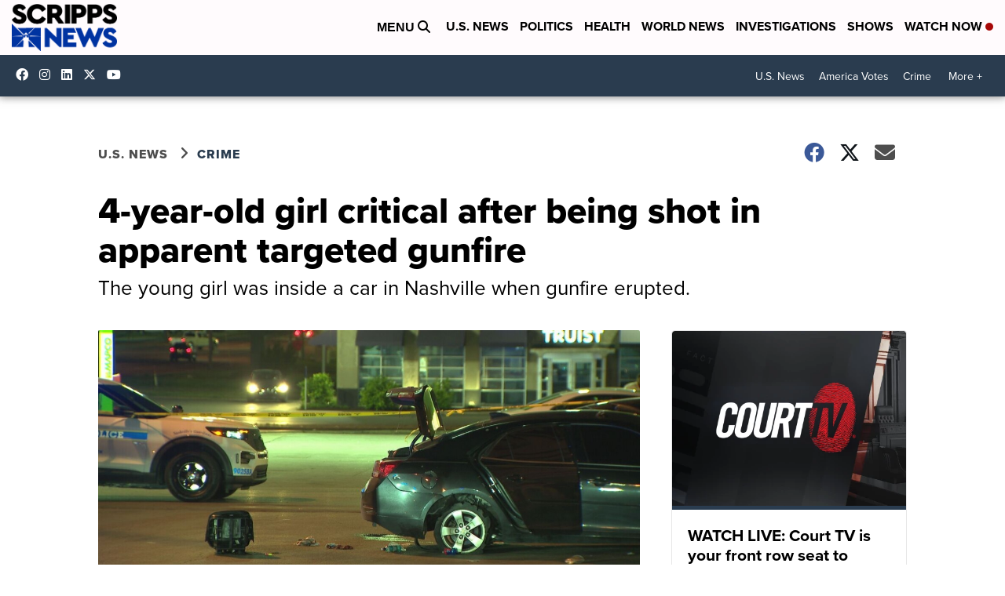

--- FILE ---
content_type: application/javascript; charset=utf-8
request_url: https://fundingchoicesmessages.google.com/f/AGSKWxVRqJ_pOVVmbINc-ZZuJBJj2XlrIvgU5OU8e_xCiIw2xLKl7U11l30Qm-nPwHA2SykwBEL6NE4K4Z_Qo6mOEpc6NskpaAQF6Yd9QRYdCEn1jbH3c6PKiyZeq65va0NXugs_7uf2qgPXpAwc2S8juXJCaxGiM5zIugA5b-Px84K6RjbIPiNN2RNJc3jt/_/hiadone_/ad/spacer./adblocker-leader./AdsShow._advertising_iframe.
body_size: -1291
content:
window['4a054ede-74ea-46e4-8886-270f274ed7c5'] = true;